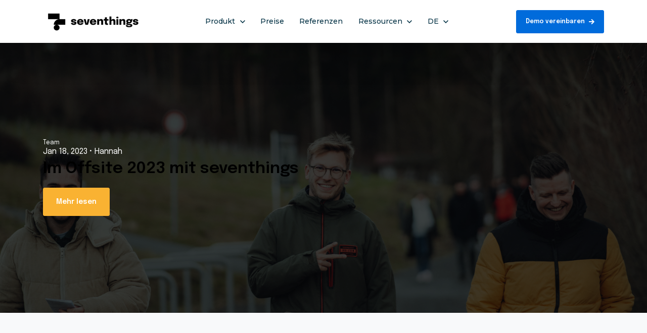

--- FILE ---
content_type: text/html; charset=UTF-8
request_url: https://blog.seventhings.com/de/tag/team
body_size: 12124
content:
<!doctype html><html lang="de"><head>
    <meta charset="utf-8">
    <title>seventhings Blog | Digitalisierung &amp; Inventarisierung | Software, App &amp; Success Stories | Team</title>
    <meta name="description" content="Team | Der Blog für die digitale Inventarisierung. Best Practices für Software, App, Tags / Etiketten und Prozesse des Inventarmanagements. Mehr als 30.000 Nutzer vertrauen unserem Know-how.">

    

    <link rel="SHORTCUT ICON" href="https://blog.seventhings.com/hubfs/LinkedIn_Logo-1.png">
    

    
    

    

    <meta name="viewport" content="width=device-width, initial-scale=1">

    <script src="/hs/hsstatic/jquery-libs/static-1.1/jquery/jquery-1.7.1.js"></script>
<script>hsjQuery = window['jQuery'];</script>
    <meta property="og:description" content="Team | Der Blog für die digitale Inventarisierung. Best Practices für Software, App, Tags / Etiketten und Prozesse des Inventarmanagements. Mehr als 30.000 Nutzer vertrauen unserem Know-how.">
    <meta property="og:title" content="seventhings Blog | Digitalisierung &amp; Inventarisierung | Software, App &amp; Success Stories | Team">
    <meta name="twitter:description" content="Team | Der Blog für die digitale Inventarisierung. Best Practices für Software, App, Tags / Etiketten und Prozesse des Inventarmanagements. Mehr als 30.000 Nutzer vertrauen unserem Know-how.">
    <meta name="twitter:title" content="seventhings Blog | Digitalisierung &amp; Inventarisierung | Software, App &amp; Success Stories | Team">

    

    

    <style>
a.cta_button{-moz-box-sizing:content-box !important;-webkit-box-sizing:content-box !important;box-sizing:content-box !important;vertical-align:middle}.hs-breadcrumb-menu{list-style-type:none;margin:0px 0px 0px 0px;padding:0px 0px 0px 0px}.hs-breadcrumb-menu-item{float:left;padding:10px 0px 10px 10px}.hs-breadcrumb-menu-divider:before{content:'›';padding-left:10px}.hs-featured-image-link{border:0}.hs-featured-image{float:right;margin:0 0 20px 20px;max-width:50%}@media (max-width: 568px){.hs-featured-image{float:none;margin:0;width:100%;max-width:100%}}.hs-screen-reader-text{clip:rect(1px, 1px, 1px, 1px);height:1px;overflow:hidden;position:absolute !important;width:1px}
</style>

<link rel="stylesheet" href="https://blog.seventhings.com/hubfs/hub_generated/template_assets/1/148742737712/1769067493493/template_base.min.css">
<link rel="stylesheet" href="https://blog.seventhings.com/hubfs/hub_generated/template_assets/1/148745890883/1769067495351/template_base-overrides.min.css">
<link class="hs-async-css" rel="preload" href="https://blog.seventhings.com/hubfs/hub_generated/template_assets/1/168938381850/1769067494728/template_blog-echo.css" as="style" onload="this.onload=null;this.rel='stylesheet'">
<noscript><link rel="stylesheet" href="https://blog.seventhings.com/hubfs/hub_generated/template_assets/1/168938381850/1769067494728/template_blog-echo.css"></noscript>
<link rel="stylesheet" href="https://blog.seventhings.com/hubfs/hub_generated/module_assets/1/152309108336/1742280270335/module_SR_Navigation_01.min.css">

<style>
	#hs_cos_wrapper_widget_1711622979323 .header__container[data-topbar-fixed=false],
#hs_cos_wrapper_widget_1711622979323 .header__container[data-topbar-fixed=true] .header__bottom {
  background:#ffffff;
  box-shadow:15px 25px 60px rgba(0,0,0,20%);
  --border-size:2px;
}

#hs_cos_wrapper_widget_1711622979323 .header__container.header-scroll[data-topbar-fixed=false],
#hs_cos_wrapper_widget_1711622979323 .header__container.header-scroll[data-topbar-fixed=true] .header__bottom {
  background:#FFFFFF;
  box-shadow:15px 25px 60px rgba(0,0,0,20%);
}

#hs_cos_wrapper_widget_1711622979323 .header__menu-item { color:#003043; }

#hs_cos_wrapper_widget_1711622979323 .header__menu--mobile .header__menu-item { color:#000000; }

#hs_cos_wrapper_widget_1711622979323 .header__container[data-layout='desktop'].header-scroll .header__menu-item--depth-1:not(.header__menu-link--active-link) { color:#000000; }

#hs_cos_wrapper_widget_1711622979323 .btn-wrapper.btn-none-wrapper .cta-button,
#hs_cos_wrapper_widget_1711622979323 .btn-wrapper.btn-none-wrapper .cta_button {
  color:#003043;
  font-family:Montserrat,sans-serif;
  font-style:normal;
  font-weight:500;
  text-decoration:none;
  border:none !important;
  padding:0 !important;
}

#hs_cos_wrapper_widget_1711622979323 .header__menu-link {
  color:inherit;
  font-size:14px;
  font-family:Montserrat,sans-serif;
  font-style:normal;
  font-weight:500;
  text-decoration:none;
}

#hs_cos_wrapper_widget_1711622979323 .header__menu-item--depth-1>.header__menu-child-toggle svg { color:inherit; }

#hs_cos_wrapper_widget_1711622979323 .header__menu-item--depth-1.header__menu-item:hover,
#hs_cos_wrapper_widget_1711622979323 .header__menu-item--depth-1.header__menu-item:focus,
#hs_cos_wrapper_widget_1711622979323 .btn-wrapper.btn-none-wrapper .cta-button:hover,
#hs_cos_wrapper_widget_1711622979323 .btn-wrapper.btn-none-wrapper .cta-button:focus,
#hs_cos_wrapper_widget_1711622979323 .btn-wrapper.btn-none-wrapper .cta_button:hover,
#hs_cos_wrapper_widget_1711622979323 .btn-wrapper.btn-none-wrapper .cta_button:focus { color:#006bdb; }

#hs_cos_wrapper_widget_1711622979323 .header__menu-item--depth-1>.header__menu-link:active,
#hs_cos_wrapper_widget_1711622979323 .header__menu-item--depth-1.header__menu-link--active-link { color:#000000; }

#hs_cos_wrapper_widget_1711622979323 .header__menu--mobile .header__menu-item--depth-1.header__menu-item:hover,
#hs_cos_wrapper_widget_1711622979323 .header__menu--mobile .header__menu-item--depth-1.header__menu-item:focus,
#hs_cos_wrapper_widget_1711622979323 .header__menu--mobile .header__menu-item--depth-1>.header__menu-link:active,
#hs_cos_wrapper_widget_1711622979323 .header__menu--mobile .header__menu-item--depth-1.header__menu-link--active-link { color:#0C63FF; }

#hs_cos_wrapper_widget_1711622979323 .header__menu--desktop .header__menu-submenu { border-top:2px solid #003043; }

#hs_cos_wrapper_widget_1711622979323 .header__menu--mobile { background-color:#ffffff; }

#hs_cos_wrapper_widget_1711622979323 .header__menu--mobile .header__menu-submenu { background-color:#ffffff; }

#hs_cos_wrapper_widget_1711622979323 .header__menu-submenu { background-color:#ffffff; }

#hs_cos_wrapper_widget_1711622979323 .header__container .header__menu-submenu .header__menu-item { color:#000000; }

#hs_cos_wrapper_widget_1711622979323 .header__container .header__menu--mobile .header__menu-submenu .header__menu-item { color:#87909E; }

#hs_cos_wrapper_widget_1711622979323 .header__container .header__menu-submenu .header__menu-item:hover,
#hs_cos_wrapper_widget_1711622979323 .header__container .header__menu-submenu .header__menu-item:focus {
  background-color:#FAFAFA;
  color:#0C63FF;
}

#hs_cos_wrapper_widget_1711622979323 .header__container .header__menu-submenu .header__menu-item:active,
#hs_cos_wrapper_widget_1711622979323 .header__container .header__menu-submenu .header__menu-link--active-link {
  background-color:#e6e8ec;
  color:#0C63FF;
}

#hs_cos_wrapper_widget_1711622979323 .header__container .header__menu--mobile .header__menu-submenu .header__menu-item:active,
#hs_cos_wrapper_widget_1711622979323 .header__container .header__menu--mobile .header__menu-submenu .header__menu-item:hover,
#hs_cos_wrapper_widget_1711622979323 .header__container .header__menu--mobile .header__menu-submenu .header__menu-item:focus,
#hs_cos_wrapper_widget_1711622979323 .header__container .header__menu--mobile .header__menu-submenu .header__menu-link--active-link { color:#0C63FF; }

#hs_cos_wrapper_widget_1711622979323 .header__menu-back {
  font-family:Epilogue,sans-serif;
  font-style:normal;
  font-weight:normal;
  text-decoration:none;
  color:#30343b;
  font-size:14px;
}

#hs_cos_wrapper_widget_1711622979323 .header__menu-back:hover { color:#006bdb; }

#hs_cos_wrapper_widget_1711622979323 .header__menu-announcement {
  padding-top:0.5rem;
  padding-right:1rem;
  padding-bottom:0.5rem;
  padding-left:1rem;
  margin-top:0rem;
  margin-bottom:0rem;
}

#hs_cos_wrapper_widget_1711622979323 .header__top { background-color:#006bdb; }

#hs_cos_wrapper_widget_1711622979323 .header__menu--top .header__menu-item--depth-1:hover,
#hs_cos_wrapper_widget_1711622979323 .header__menu--top .header__menu-item--depth-1:active,
#hs_cos_wrapper_widget_1711622979323 .header__menu--top .header__menu-item--depth-1>.header__menu-link,
#hs_cos_wrapper_widget_1711622979323 .header__menu--top .header__menu-item--depth-1.header__menu-link--active-link {
  color:#FFFFFF;
  font-size:12px;
  font-family:Epilogue,sans-serif;
  font-style:normal;
  font-weight:normal;
  text-decoration:none;
}

#hs_cos_wrapper_widget_1711622979323 .header__wrapper--top .lang_list_class li a,
#hs_cos_wrapper_widget_1711622979323 .header__menu--top .header__menu-link { font-size:12px; }

#hs_cos_wrapper_widget_1711622979323 .search--icon,
#hs_cos_wrapper_widget_1711622979323 .hs-search-field__input { background:#F5F7F9; }

#hs_cos_wrapper_widget_1711622979323 .hs-search-field__input:not([type='radio']):not([type='checkbox']):not([type='file']):not([type='submit']) { color:#30343B; }

#hs_cos_wrapper_widget_1711622979323 .header__menu-submenu { transition:visibility 0s linear 300ms,opacity 300ms,top 300ms; }

#hs_cos_wrapper_widget_1711622979323 .header__menu-item--open>.header__menu-submenu { transition:visibility 0s linear 0s,opacity 300ms,top 300ms,transform 300ms; }

#hs_cos_wrapper_widget_1711622979323 .header__container[data-layout="mobile"] .header__menu-submenu { transition:visibility 0s linear 100ms,opacity 100ms,transform 300ms; }

#hs_cos_wrapper_widget_1711622979323 .header__container[data-layout="mobile"] .header__menu-item--open>.header__menu-submenu { transition:visibility 0s linear 0s,opacity 100ms,transform 300ms; }

	/* Mega Menu */
	.header__container[data-layout='desktop'] .header__menu-item[data-mega='true'] .header__menu-submenu button.header__menu-link {
		background-color: #ffffff;
		color: #000000 !important;
	}
</style>

<link rel="stylesheet" href="https://blog.seventhings.com/hubfs/hub_generated/module_assets/1/151856215809/1742280179603/module_SR_Footer_02.min.css">

	<style>
		.widget_1711433172108 {background-image: url(https://blog.seventhings.com/hs-fs/hubfs/Website/Images/bg-hero.png?width=1440&name=bg-hero.png);
	background-size: cover;
	background-position: center center;background-color: rgba(255, 255, 255, 0.0);
	border: 0px none #e5e7ea;

}@media (min-width: 768px) {
	.widget_1711433172108 {
		background-image: url(https://blog.seventhings.com/hs-fs/hubfs/Website/Images/bg-hero.png?width=2880&name=bg-hero.png);
		
	}
}
.widget_1711433172108,
.widget_1711433172108 > div {
	position: relative;
}
.widget_1711433172108::before {
	content: "";
	width: 100%;
	height: 100%;
	position: absolute;
	top: 0;
	left: 0;
	background-color: rgba(52, 58, 64, 0.0);
}


		.widget_1711433172108 .button__container {
			
			
		}
		.widget_1711433172108 .sr-padding-custom {
			padding: 6.125rem 6vw 6.125rem 6vw !important
		}
		
		.widget_1711433172108 li.node-item {
			padding: .5rem 0;
		}
		
		.widget_1711433172108 .footer-item h5 {
			color:#f9b232;
			margin-bottom:1.25rem;
		}
		.widget_1711433172108 .footer-item {
			border-right: 1px solid #000;
			border-bottom: 1px solid #000;
		}
		.widget_1711433172108 ul li a  {
			color:#fff;
		}
		.widget_1711433172108 ul li a:hover {
			color:#f9b232 !important;
		}
		
		.widget_1711433172108 .social .icon-1,
		.widget_17114331721082 .social .icon-1 svg,
		.widget_1711433172108 .social .icon-1 svg g,
		.widget_1711433172108 .social .icon-1 svg g path {
			background-color: #006bdb;
			color: #ffffff;
			fill: #ffffff
		}
		
		.widget_1711433172108 .social .icon-2,
		.widget_17114331721082 .social .icon-2 svg,
		.widget_1711433172108 .social .icon-2 svg g,
		.widget_1711433172108 .social .icon-2 svg g path {
			background-color: #006bdb;
			color: #ffffff;
			fill: #ffffff
		}
		
		.widget_1711433172108 .social .icon-3,
		.widget_17114331721082 .social .icon-3 svg,
		.widget_1711433172108 .social .icon-3 svg g,
		.widget_1711433172108 .social .icon-3 svg g path {
			background-color: #006bdb;
			color: #ffffff;
			fill: #ffffff
		}
		
	</style>
	
<style>
  @font-face {
    font-family: "Montserrat";
    font-weight: 500;
    font-style: normal;
    font-display: swap;
    src: url("/_hcms/googlefonts/Montserrat/500.woff2") format("woff2"), url("/_hcms/googlefonts/Montserrat/500.woff") format("woff");
  }
  @font-face {
    font-family: "Montserrat";
    font-weight: 400;
    font-style: normal;
    font-display: swap;
    src: url("/_hcms/googlefonts/Montserrat/regular.woff2") format("woff2"), url("/_hcms/googlefonts/Montserrat/regular.woff") format("woff");
  }
  @font-face {
    font-family: "Montserrat";
    font-weight: 700;
    font-style: normal;
    font-display: swap;
    src: url("/_hcms/googlefonts/Montserrat/700.woff2") format("woff2"), url("/_hcms/googlefonts/Montserrat/700.woff") format("woff");
  }
  @font-face {
    font-family: "Epilogue";
    font-weight: 700;
    font-style: normal;
    font-display: swap;
    src: url("/_hcms/googlefonts/Epilogue/700.woff2") format("woff2"), url("/_hcms/googlefonts/Epilogue/700.woff") format("woff");
  }
  @font-face {
    font-family: "Epilogue";
    font-weight: 300;
    font-style: normal;
    font-display: swap;
    src: url("/_hcms/googlefonts/Epilogue/300.woff2") format("woff2"), url("/_hcms/googlefonts/Epilogue/300.woff") format("woff");
  }
  @font-face {
    font-family: "Epilogue";
    font-weight: 600;
    font-style: normal;
    font-display: swap;
    src: url("/_hcms/googlefonts/Epilogue/600.woff2") format("woff2"), url("/_hcms/googlefonts/Epilogue/600.woff") format("woff");
  }
  @font-face {
    font-family: "Epilogue";
    font-weight: 400;
    font-style: normal;
    font-display: swap;
    src: url("/_hcms/googlefonts/Epilogue/regular.woff2") format("woff2"), url("/_hcms/googlefonts/Epilogue/regular.woff") format("woff");
  }
</style>

    


    
<!--  Added by GoogleTagManager integration -->
<script>
var _hsp = window._hsp = window._hsp || [];
window.dataLayer = window.dataLayer || [];
function gtag(){dataLayer.push(arguments);}

var useGoogleConsentModeV2 = true;
var waitForUpdateMillis = 1000;



var hsLoadGtm = function loadGtm() {
    if(window._hsGtmLoadOnce) {
      return;
    }

    if (useGoogleConsentModeV2) {

      gtag('set','developer_id.dZTQ1Zm',true);

      gtag('consent', 'default', {
      'ad_storage': 'denied',
      'analytics_storage': 'denied',
      'ad_user_data': 'denied',
      'ad_personalization': 'denied',
      'wait_for_update': waitForUpdateMillis
      });

      _hsp.push(['useGoogleConsentModeV2'])
    }

    (function(w,d,s,l,i){w[l]=w[l]||[];w[l].push({'gtm.start':
    new Date().getTime(),event:'gtm.js'});var f=d.getElementsByTagName(s)[0],
    j=d.createElement(s),dl=l!='dataLayer'?'&l='+l:'';j.async=true;j.src=
    'https://www.googletagmanager.com/gtm.js?id='+i+dl;f.parentNode.insertBefore(j,f);
    })(window,document,'script','dataLayer','GTM-PK9JKNFB');

    window._hsGtmLoadOnce = true;
};

_hsp.push(['addPrivacyConsentListener', function(consent){
  if(consent.allowed || (consent.categories && consent.categories.analytics)){
    hsLoadGtm();
  }
}]);

</script>

<!-- /Added by GoogleTagManager integration -->


<!-- Usercentrics Loader (Behalten!) -->
<script id="usercentrics-cmp" src="https://web.cmp.usercentrics.eu/ui/loader.js" data-settings-id="oERpmlz-JjKOdT" async></script>

<!-- Google Consent Mode Default (Behalten!) -->
<script>
  window.dataLayer = window.dataLayer || [];
  function gtag(){dataLayer.push(arguments);}
  gtag('consent', 'default', {
    'ad_storage': 'denied',
    'ad_user_data': 'denied',
    'ad_personalization': 'denied',
    'analytics_storage': 'denied'
  });
</script>

<!-- Stape / Server-Side GTM Script (Behalten!) -->
<script>!function(){"use strict";function l(e){for(var t=e,r=0,n=document.cookie.split(";");r<n.length;r++){var o=n[r].split("=");if(o[0].trim()===t)return o[1]}}function s(e){return localStorage.getItem(e)}function u(e){return window[e]}function A(e,t){e=document.querySelector(e);return t?null==e?void 0:e.getAttribute(t):null==e?void 0:e.textContent}var e=window,t=document,r="script",n="dataLayer",o="https://7.seventhings.com",a="",i="bu9zkvazcks",c="b7et=aWQ9R1RNLVBLOUpLTkZC&sort=desc",g="stapeUserId",v="",E="",d=!1;try{var d=!!g&&(m=navigator.userAgent,!!(m=new RegExp("Version/([0-9._]+)(.*Mobile)?.*Safari.*").exec(m)))&&16.4<=parseFloat(m[1]),f="stapeUserId"===g,I=d&&!f?function(e,t,r){void 0===t&&(t="");var n={cookie:l,localStorage:s,jsVariable:u,cssSelector:A},t=Array.isArray(t)?t:[t];if(e&&n[e])for(var o=n[e],a=0,i=t;a<i.length;a++){var c=i[a],c=r?o(c,r):o(c);if(c)return c}else console.warn("invalid uid source",e)}(g,v,E):void 0;d=d&&(!!I||f)}catch(e){console.error(e)}var m=e,g=(m[n]=m[n]||[],m[n].push({"gtm.start":(new Date).getTime(),event:"gtm.js"}),t.getElementsByTagName(r)[0]),v=I?"&bi="+encodeURIComponent(I):"",E=t.createElement(r),f=(d&&(i=8<i.length?i.replace(/([a-z]{8}$)/,"kp$1"):"kp"+i),!d&&a?a:o);E.async=!0,E.src=f+"/"+i+".js?"+c+v,null!=(e=g.parentNode)&&e.insertBefore(E,g)}();</script>
<meta name="twitter:site" content="@seventhings_app">
<link rel="next" href="https://blog.seventhings.com/de/tag/team/page/2">
<meta property="og:url" content="https://blog.seventhings.com/de/tag/team">
<meta property="og:type" content="blog">
<meta name="twitter:card" content="summary">
<link rel="alternate" type="application/rss+xml" href="https://blog.seventhings.com/de/rss.xml">
<meta name="twitter:domain" content="blog.seventhings.com">
<script src="//platform.linkedin.com/in.js" type="text/javascript">
    lang: de_DE
</script>

<meta http-equiv="content-language" content="de">
<link rel="alternate" hreflang="de" href="https://blog.seventhings.com/de/tag/team">
<link rel="alternate" hreflang="en" href="https://blog.seventhings.com/en/tag/team">







<style>
  /* Versteckt den HubSpot-Banner, damit nur Usercentrics sichtbar ist */
  #hs-eu-cookie-confirmation, 
  #hs-en-cookie-confirmation, 
  .hs-cookie-notification-position-bottom,
  .hs-poly-banner {
    display: none !important;
    visibility: hidden !important;
    opacity: 0 !important;
    pointer-events: none !important;
  }
</style>

<script>
  (function() {
    var hubspotAllowed = false;

    // 1. COOKIE-WÄCHTER: Blockiert das Schreiben von Tracking-Cookies ohne Consent
    try {
        var originalCookieSetter = document.__lookupSetter__('cookie');
        var originalCookieGetter = document.__lookupGetter__('cookie');

        Object.defineProperty(document, 'cookie', {
            get: function() { return originalCookieGetter.call(document); },
            set: function(val) {
                var hsTrackingCookies = ['__hstc', 'hubspotutk', '__hssc', '__hssrc'];
                var isHubSpotTracking = hsTrackingCookies.some(function(name) { 
                    return val.indexOf(name) !== -1; 
                });

                // Blockieren, wenn kein Consent da ist
                if (isHubSpotTracking && !hubspotAllowed) {
                    return false;
                }
                // Erlauben, wenn Consent da ist
                return originalCookieSetter.call(document, val);
            },
            configurable: true
        });
    } catch (e) { /* Fallback falls Browser defineProperty blockiert */ }

    // 2. AKTIVIERUNGS-LOGIK
function enableHubSpot() {
  if (hubspotAllowed) return; 
  hubspotAllowed = true;
  
  window._hsp = window._hsp || [];
  window._hsq = window._hsq || [];
  
  // DIESE ZEILE ERZWINGT DIE FREIGABE DER KATEGORIEN INTERN
  window._hsp.push(['saveAppearanceConfiguration', {categories: {1:true, 2:true, 3:true}}]);
  
  window._hsp.push(['setHubSpotCookieConsent', true]);
  window._hsq.push(['doNotTrack', false]);
  window._hsq.push(['trackPageView']);
}

    // 3. REAKTION AUF USERCENTRICS EVENTS (Klick im Banner)
    window.addEventListener('ucEvents', function (e) {
      if (e.detail && e.detail.event === 'consent_status') {
        if (e.detail['HubSpot'] === true || e.detail['ry0QcNodowQ'] === true) {
          enableHubSpot();
        } else {
          hubspotAllowed = false;
          window._hsp.push(['setHubSpotCookieConsent', false]);
          window._hsq.push(['doNotTrack', true]);
        }
      }
    });

    // 4. INITIALER CHECK BEIM LADEN (Wiederkehrende Besucher)
    var checkHS = setInterval(function() {
      if (typeof uc !== 'undefined' && typeof uc.getConsents === 'function') {
        clearInterval(checkHS);
        var hs = uc.getConsents().find(function(c) {
            return c.dataProcessor === 'HubSpot' || c.templateId === 'ry0QcNodowQ';
        });
        if (hs && hs.consentStatus === true) {
          enableHubSpot();
        }
      }
    }, 200);
    setTimeout(function() { clearInterval(checkHS); }, 5000);
  })();
</script>
    
    <link rel="preload" href="https://blog.seventhings.com/hubfs/hub_generated/template_assets/1/148745890964/1769067491933/template_custom-styles.min.css" as="style" onload="this.onload=null;this.rel='stylesheet'">
    <noscript><link rel="stylesheet" href="https://blog.seventhings.com/hubfs/hub_generated/template_assets/1/148745890964/1769067491933/template_custom-styles.min.css"></noscript>

    
    
    

    

    
  <meta name="generator" content="HubSpot"></head>




<body class="blog blog-listing    hs-content-id-82989546535 hs-blog-listing hs-blog-id-19404717477 sr blog-echo-listing">
<!--  Added by GoogleTagManager integration -->
<noscript><iframe src="https://www.googletagmanager.com/ns.html?id=GTM-PK9JKNFB" height="0" width="0" style="display:none;visibility:hidden"></iframe></noscript>

<!-- /Added by GoogleTagManager integration -->


	
	
	
	<div data-global-resource-path="sr/templates/partials/site_header.html"><div class="container-fluid">
<div class="row-fluid-wrapper">
<div class="row-fluid">
<div class="span12 widget-span widget-type-cell " style="" data-widget-type="cell" data-x="0" data-w="12">

<div class="row-fluid-wrapper row-depth-1 row-number-1 dnd-section">
<div class="row-fluid ">
<div class="span12 widget-span widget-type-cell dnd-column" style="" data-widget-type="cell" data-x="0" data-w="12">

<div class="row-fluid-wrapper row-depth-1 row-number-2 dnd-row">
<div class="row-fluid ">
<div class="span12 widget-span widget-type-custom_widget dnd-module" style="" data-widget-type="custom_widget" data-x="0" data-w="12">
<div id="hs_cos_wrapper_widget_1711622979323" class="hs_cos_wrapper hs_cos_wrapper_widget hs_cos_wrapper_type_module" style="" data-hs-cos-general-type="widget" data-hs-cos-type="module">
































<header class="header__container header__container--left" data-fixed="true" data-scroll="false" data-transparent="false" data-type="mega" data-topbar-fixed="true">
	<a class="skip-main bg-dark text-white" href="#main">Skip to main content</a>
	<script>
		
		const header = document.querySelector('.header__container');
		const device = window.matchMedia("(max-width: 767px)");
		device.addListener(handleDeviceChange);
		function handleDeviceChange(e) {
			header.dataset.layout = e.matches ? 'mobile' : 'desktop';
		}
		handleDeviceChange(device);
	</script>
	
	
	<div class="header__top header__top-none">
		<div class="container">
			<div class="header__wrapper header__wrapper--top header__menu--align-justify search-top" data-icons="0" data-length="0">
				
			</div> 
		</div> 
	</div> 
	
	
	<div class="header__bottom">
		<div class="container">
			<div class="header__wrapper header__wrapper--bottom">
				
				<div class="header__logo-col">
					
<div class="header__logo">
  
	<a href="https://www.seventhings.com?hsLang=de" rel="nofollow" class="header__logo-link">
	

		
		
		<img class="header__logo-image header__logo-default logo-hide" src="https://blog.seventhings.com/hs-fs/hubfs/Website/Images/seventhings-logo-longformat.png?width=200&amp;height=44&amp;name=seventhings-logo-longformat.png" loading="eager" alt="Long format seventhings logo." height="44" width="200" srcset="https://blog.seventhings.com/hs-fs/hubfs/Website/Images/seventhings-logo-longformat.png?width=100&amp;height=22&amp;name=seventhings-logo-longformat.png 100w, https://blog.seventhings.com/hs-fs/hubfs/Website/Images/seventhings-logo-longformat.png?width=200&amp;height=44&amp;name=seventhings-logo-longformat.png 200w, https://blog.seventhings.com/hs-fs/hubfs/Website/Images/seventhings-logo-longformat.png?width=300&amp;height=66&amp;name=seventhings-logo-longformat.png 300w, https://blog.seventhings.com/hs-fs/hubfs/Website/Images/seventhings-logo-longformat.png?width=400&amp;height=88&amp;name=seventhings-logo-longformat.png 400w, https://blog.seventhings.com/hs-fs/hubfs/Website/Images/seventhings-logo-longformat.png?width=500&amp;height=110&amp;name=seventhings-logo-longformat.png 500w, https://blog.seventhings.com/hs-fs/hubfs/Website/Images/seventhings-logo-longformat.png?width=600&amp;height=132&amp;name=seventhings-logo-longformat.png 600w" sizes="(max-width: 200px) 100vw, 200px">
		

		
    	
		<img class="header__logo-image header__logo-scroll" src="https://blog.seventhings.com/hs-fs/hubfs/Website/Images/seventhings-logo-longformat.png?width=200&amp;height=44&amp;name=seventhings-logo-longformat.png" loading="eager" alt="Long format seventhings logo." height="44" width="200" srcset="https://blog.seventhings.com/hs-fs/hubfs/Website/Images/seventhings-logo-longformat.png?width=100&amp;height=22&amp;name=seventhings-logo-longformat.png 100w, https://blog.seventhings.com/hs-fs/hubfs/Website/Images/seventhings-logo-longformat.png?width=200&amp;height=44&amp;name=seventhings-logo-longformat.png 200w, https://blog.seventhings.com/hs-fs/hubfs/Website/Images/seventhings-logo-longformat.png?width=300&amp;height=66&amp;name=seventhings-logo-longformat.png 300w, https://blog.seventhings.com/hs-fs/hubfs/Website/Images/seventhings-logo-longformat.png?width=400&amp;height=88&amp;name=seventhings-logo-longformat.png 400w, https://blog.seventhings.com/hs-fs/hubfs/Website/Images/seventhings-logo-longformat.png?width=500&amp;height=110&amp;name=seventhings-logo-longformat.png 500w, https://blog.seventhings.com/hs-fs/hubfs/Website/Images/seventhings-logo-longformat.png?width=600&amp;height=132&amp;name=seventhings-logo-longformat.png 600w" sizes="(max-width: 200px) 100vw, 200px">
		

		
		

	
	</a>
	
</div>

				</div>
				
				<div class="header__menu-col m-center-auto">
					
<nav class="header__menu header__menu--desktop" aria-label="Desktop navigation">
	<ul class="header__menu-wrapper list-unstyled my-0 has-next-true">
		


	








	
	 
	

	
	 
	

	
	 
	

<li class="header__menu-item header__menu-item--depth-1 header__menu-item--has-submenu  hs-skip-lang-url-rewrite" data-mega="true">
	
	
	<button class="header__menu-link header__menu-link--toggle no-button" aria-haspopup="true" aria-expanded="false">
		<span class="show-for-sr">Show submenu for Produkt</span>
		<span>Produkt</span>
		<svg class="header__menu-child-toggle" width="10" height="7" viewbox="0 0 10 7" fill="none" xmlns="http://www.w3.org/2000/svg">
			<path fill-rule="evenodd" clip-rule="evenodd" d="M8.82082 0L5 3.82082L1.17918 0L0 1.17914L5 6.17914L10 1.17914L8.82082 0Z" fill="#87909E" />
		</svg>
	</button>
	<ul class="header__menu-submenu header__menu-submenu--level-2 list-unstyled m-0">
		
		
		
		


	

	

	

	

	

<li class="header__menu-item header__menu-item--depth-2 header__menu-item--has-submenu  hs-skip-lang-url-rewrite" data-mega="false">
	
	
	<button class="header__menu-link header__menu-link--toggle no-button" aria-haspopup="true" aria-expanded="false">
		<span class="show-for-sr">Show submenu for <font color="#006bdb">Lösungen</font></span>
		<span><font color="#006bdb">Lösungen</font></span>
		<svg class="header__menu-child-toggle" width="10" height="7" viewbox="0 0 10 7" fill="none" xmlns="http://www.w3.org/2000/svg">
			<path fill-rule="evenodd" clip-rule="evenodd" d="M8.82082 0L5 3.82082L1.17918 0L0 1.17914L5 6.17914L10 1.17914L8.82082 0Z" fill="#87909E" />
		</svg>
	</button>
	<ul class="header__menu-submenu header__menu-submenu--level-3 list-unstyled m-0">
		
		
		
		


<li class="header__menu-item header__menu-item--depth-3   hs-skip-lang-url-rewrite" data-mega="false">
	
	<a class="header__menu-link" href="https://www.seventhings.com/produkte/inventar-app">Inventar App</a>
	
</li>

		
		


<li class="header__menu-item header__menu-item--depth-3   hs-skip-lang-url-rewrite" data-mega="false">
	
	<a class="header__menu-link" href="https://www.seventhings.com/produkte/inventarisierungssoftware">Inventarisierungssoftware</a>
	
</li>

		
		


<li class="header__menu-item header__menu-item--depth-3   hs-skip-lang-url-rewrite" data-mega="false">
	
	<a class="header__menu-link" href="https://www.seventhings.com/it-inventarisierungssoftware">IT-Inventarisierung</a>
	
</li>

		
		


<li class="header__menu-item header__menu-item--depth-3   hs-skip-lang-url-rewrite" data-mega="false">
	
	<a class="header__menu-link" href="https://www.seventhings.com/inventar-manager">Inventar Manager</a>
	
</li>

		
		


<li class="header__menu-item header__menu-item--depth-3   hs-skip-lang-url-rewrite" data-mega="false">
	
	<a class="header__menu-link" href="https://www.seventhings.com/produkte/circularity-hub">Circularity Hub</a>
	
</li>

		
	</ul>
	
	
</li>

		
		


	

	

	

	

<li class="header__menu-item header__menu-item--depth-2 header__menu-item--has-submenu  hs-skip-lang-url-rewrite" data-mega="false">
	
	
	<button class="header__menu-link header__menu-link--toggle no-button" aria-haspopup="true" aria-expanded="false">
		<span class="show-for-sr">Show submenu for <font color="#006bdb">Branchen</font></span>
		<span><font color="#006bdb">Branchen</font></span>
		<svg class="header__menu-child-toggle" width="10" height="7" viewbox="0 0 10 7" fill="none" xmlns="http://www.w3.org/2000/svg">
			<path fill-rule="evenodd" clip-rule="evenodd" d="M8.82082 0L5 3.82082L1.17918 0L0 1.17914L5 6.17914L10 1.17914L8.82082 0Z" fill="#87909E" />
		</svg>
	</button>
	<ul class="header__menu-submenu header__menu-submenu--level-3 list-unstyled m-0">
		
		
		
		


<li class="header__menu-item header__menu-item--depth-3   hs-skip-lang-url-rewrite" data-mega="false">
	
	<a class="header__menu-link" href="https://www.seventhings.com/branche/oeffentliche-verwaltung">Öffentliche Verwaltung</a>
	
</li>

		
		


<li class="header__menu-item header__menu-item--depth-3   hs-skip-lang-url-rewrite" data-mega="false">
	
	<a class="header__menu-link" href="https://www.seventhings.com/branche/industrieunternehmen">Industrie &amp; Fertigung</a>
	
</li>

		
		


<li class="header__menu-item header__menu-item--depth-3   hs-skip-lang-url-rewrite" data-mega="false">
	
	<a class="header__menu-link" href="https://www.seventhings.com/branche/gesundheitswesen">Gesundheitswesen</a>
	
</li>

		
		


<li class="header__menu-item header__menu-item--depth-3   hs-skip-lang-url-rewrite" data-mega="false">
	
	<a class="header__menu-link" href="https://www.seventhings.com/branche/automobilindustrie">Automobilindustrie</a>
	
</li>

		
	</ul>
	
	
</li>

		
		


	

<li class="header__menu-item header__menu-item--depth-2 header__menu-item--has-submenu  hs-skip-lang-url-rewrite" data-mega="false">
	
	
	<button class="header__menu-link header__menu-link--toggle no-button" aria-haspopup="true" aria-expanded="false">
		<span class="show-for-sr">Show submenu for <font color="#006bdb">Funktionen</font></span>
		<span><font color="#006bdb">Funktionen</font></span>
		<svg class="header__menu-child-toggle" width="10" height="7" viewbox="0 0 10 7" fill="none" xmlns="http://www.w3.org/2000/svg">
			<path fill-rule="evenodd" clip-rule="evenodd" d="M8.82082 0L5 3.82082L1.17918 0L0 1.17914L5 6.17914L10 1.17914L8.82082 0Z" fill="#87909E" />
		</svg>
	</button>
	<ul class="header__menu-submenu header__menu-submenu--level-3 list-unstyled m-0">
		
		
		
		


<li class="header__menu-item header__menu-item--depth-3   hs-skip-lang-url-rewrite" data-mega="false">
	
	<a class="header__menu-link" href="https://www.seventhings.com/features">Feature-Übersicht</a>
	
</li>

		
	</ul>
	
	
</li>

		
	</ul>
	
	
</li>





<li class="header__menu-item header__menu-item--depth-1   hs-skip-lang-url-rewrite" data-mega="false">
	
	<a class="header__menu-link" href="https://www.seventhings.com/preise">Preise</a>
	
</li>





<li class="header__menu-item header__menu-item--depth-1   hs-skip-lang-url-rewrite" data-mega="false">
	
	<a class="header__menu-link" href="https://blog.seventhings.com/de/success-stories">Referenzen</a>
	
</li>





	

	

	

	

	

<li class="header__menu-item header__menu-item--depth-1 header__menu-item--has-submenu  hs-skip-lang-url-rewrite" data-mega="false">
	
	
	<button class="header__menu-link header__menu-link--toggle no-button" aria-haspopup="true" aria-expanded="false">
		<span class="show-for-sr">Show submenu for Ressourcen</span>
		<span>Ressourcen</span>
		<svg class="header__menu-child-toggle" width="10" height="7" viewbox="0 0 10 7" fill="none" xmlns="http://www.w3.org/2000/svg">
			<path fill-rule="evenodd" clip-rule="evenodd" d="M8.82082 0L5 3.82082L1.17918 0L0 1.17914L5 6.17914L10 1.17914L8.82082 0Z" fill="#87909E" />
		</svg>
	</button>
	<ul class="header__menu-submenu header__menu-submenu--level-2 list-unstyled m-0">
		
		
		
		


<li class="header__menu-item header__menu-item--depth-2   hs-skip-lang-url-rewrite" data-mega="false">
	
	<a class="header__menu-link" href="https://www.seventhings.com/roi-asset-rechner">ROI-Rechner</a>
	
</li>

		
		


<li class="header__menu-item header__menu-item--depth-2   hs-skip-lang-url-rewrite" data-mega="false">
	
	<a class="header__menu-link" href="https://www.seventhings.com/asset-potenzial-analyse">Asset Potenzial Analyse</a>
	
</li>

		
		


<li class="header__menu-item header__menu-item--depth-2   hs-skip-lang-url-rewrite" data-mega="false">
	
	<a class="header__menu-link" href="https://blog.seventhings.com/de">Blog</a>
	
</li>

		
		


<li class="header__menu-item header__menu-item--depth-2   hs-skip-lang-url-rewrite" data-mega="false">
	
	<a class="header__menu-link" href="https://www.seventhings.com/whitepaper-und-ebooks-inventarverwaltung">Leitfäden &amp; E-Books</a>
	
</li>

		
		


<li class="header__menu-item header__menu-item--depth-2   hs-skip-lang-url-rewrite" data-mega="false">
	
	<a class="header__menu-link" href="https://helpcenter.seventhings.com">Helpcenter</a>
	
</li>

		
	</ul>
	
	
</li>



		
		<li class="header__menu-item header__menu-item--language-switcher header__menu-item--depth-1 header__menu-item--has-submenu hs-skip-lang-url-rewrite">
			
<button class="header__menu-link header__menu-link--toggle no-button" aria-haspopup="true" aria-expanded="false" aria-current="page">
	<span class="show-for-sr">Show submenu for translations</span>
	<span>DE</span>
	<svg class="header__menu-child-toggle" width="10" height="7" viewbox="0 0 10 7" fill="none" xmlns="http://www.w3.org/2000/svg">
		<path fill-rule="evenodd" clip-rule="evenodd" d="M8.82082 0L5 3.82082L1.17918 0L0 1.17914L5 6.17914L10 1.17914L8.82082 0Z" fill="#87909E" />
	</svg>
</button>
<ul class="header__menu-submenu header__menu-submenu--level-2 list-unstyled m-0">
	
	
	<li class="header__menu-item header__menu-item--depth-2  hs-skip-lang-url-rewrite">
		<a class="header__menu-link" href="https://blog.seventhings.com/en">
			English
		</a>
	</li>
	
</ul>

		</li>
		
	</ul>
</nav>


					
<div class="header__menu-container header__menu-container--mobile">
	<button class="header__menu-toggle header__menu-toggle--open header__menu-toggle--show no-button">
		<span class="show-for-sr">Open main navigation</span>
		<svg width="26" height="16" viewbox="0 0 26 16" fill="none" xmlns="http://www.w3.org/2000/svg">
			<rect y="14" width="26" height="2" fill="#30343B" />
			<rect y="7" width="26" height="2" fill="#30343B" />
			<rect width="26" height="2" fill="#30343B" />
		</svg>

	</button>
	<button class="header__menu-toggle header__menu-toggle--close no-button">
		<span class="show-for-sr">Close main navigation</span>
		<svg width="21" height="21" viewbox="0 0 21 21" fill="none" xmlns="http://www.w3.org/2000/svg">
			<rect x="1" y="19" width="26" height="2" transform="rotate(-45 1 19)" fill="#30343B" />
			<rect x="2" y="1" width="26" height="2" transform="rotate(45 2 1)" fill="#30343B" />
		</svg>
	</button>
	<nav class="header__menu header__menu--mobile" aria-label="Mobile navigation" tabindex="-1">
		<ul class="header__menu-wrapper list-unstyled m-0">
			


	








	
	 
	

	
	 
	

	
	 
	

<li class="header__menu-item header__menu-item--depth-1 header__menu-item--has-submenu  hs-skip-lang-url-rewrite" data-mega="true">
	
	
	<button class="header__menu-link header__menu-link--toggle no-button" aria-haspopup="true" aria-expanded="false">
		<span class="show-for-sr">Show submenu for Produkt</span>
		<span>Produkt</span>
		<svg class="header__menu-child-toggle" width="10" height="7" viewbox="0 0 10 7" fill="none" xmlns="http://www.w3.org/2000/svg">
			<path fill-rule="evenodd" clip-rule="evenodd" d="M8.82082 0L5 3.82082L1.17918 0L0 1.17914L5 6.17914L10 1.17914L8.82082 0Z" fill="#87909E" />
		</svg>
	</button>
	<ul class="header__menu-submenu header__menu-submenu--level-2 list-unstyled m-0">
		
		<li class="header__menu-item header__menu-item--depth-1 hs-skip-lang-url-rewrite">
			<button class="header__menu-link header__menu-back">
				<svg width="7" height="10" viewbox="0 0 7 10" fill="none" xmlns="http://www.w3.org/2000/svg">
					<path fill-rule="evenodd" clip-rule="evenodd" d="M6.17993 1.17918L2.35858 5L6.17993 8.82082L5.00063 10L-6.81877e-05 5L5.00063 0L6.17993 1.17918Z" fill="#30343B" />
				</svg>
				Produkt
			</button>
		</li>
		
		
		
		


	

	

	

	

	

<li class="header__menu-item header__menu-item--depth-2 header__menu-item--has-submenu  hs-skip-lang-url-rewrite" data-mega="false">
	
	
	<button class="header__menu-link header__menu-link--toggle no-button" aria-haspopup="true" aria-expanded="false">
		<span class="show-for-sr">Show submenu for <font color="#006bdb">Lösungen</font></span>
		<span><font color="#006bdb">Lösungen</font></span>
		<svg class="header__menu-child-toggle" width="10" height="7" viewbox="0 0 10 7" fill="none" xmlns="http://www.w3.org/2000/svg">
			<path fill-rule="evenodd" clip-rule="evenodd" d="M8.82082 0L5 3.82082L1.17918 0L0 1.17914L5 6.17914L10 1.17914L8.82082 0Z" fill="#87909E" />
		</svg>
	</button>
	<ul class="header__menu-submenu header__menu-submenu--level-3 list-unstyled m-0">
		
		<li class="header__menu-item header__menu-item--depth-2 hs-skip-lang-url-rewrite">
			<button class="header__menu-link header__menu-back">
				<svg width="7" height="10" viewbox="0 0 7 10" fill="none" xmlns="http://www.w3.org/2000/svg">
					<path fill-rule="evenodd" clip-rule="evenodd" d="M6.17993 1.17918L2.35858 5L6.17993 8.82082L5.00063 10L-6.81877e-05 5L5.00063 0L6.17993 1.17918Z" fill="#30343B" />
				</svg>
				<font color="#006bdb">Lösungen</font>
			</button>
		</li>
		
		
		
		


<li class="header__menu-item header__menu-item--depth-3   hs-skip-lang-url-rewrite" data-mega="false">
	
	<a class="header__menu-link" href="https://www.seventhings.com/produkte/inventar-app">Inventar App</a>
	
</li>

		
		


<li class="header__menu-item header__menu-item--depth-3   hs-skip-lang-url-rewrite" data-mega="false">
	
	<a class="header__menu-link" href="https://www.seventhings.com/produkte/inventarisierungssoftware">Inventarisierungssoftware</a>
	
</li>

		
		


<li class="header__menu-item header__menu-item--depth-3   hs-skip-lang-url-rewrite" data-mega="false">
	
	<a class="header__menu-link" href="https://www.seventhings.com/it-inventarisierungssoftware">IT-Inventarisierung</a>
	
</li>

		
		


<li class="header__menu-item header__menu-item--depth-3   hs-skip-lang-url-rewrite" data-mega="false">
	
	<a class="header__menu-link" href="https://www.seventhings.com/inventar-manager">Inventar Manager</a>
	
</li>

		
		


<li class="header__menu-item header__menu-item--depth-3   hs-skip-lang-url-rewrite" data-mega="false">
	
	<a class="header__menu-link" href="https://www.seventhings.com/produkte/circularity-hub">Circularity Hub</a>
	
</li>

		
	</ul>
	
	
</li>

		
		


	

	

	

	

<li class="header__menu-item header__menu-item--depth-2 header__menu-item--has-submenu  hs-skip-lang-url-rewrite" data-mega="false">
	
	
	<button class="header__menu-link header__menu-link--toggle no-button" aria-haspopup="true" aria-expanded="false">
		<span class="show-for-sr">Show submenu for <font color="#006bdb">Branchen</font></span>
		<span><font color="#006bdb">Branchen</font></span>
		<svg class="header__menu-child-toggle" width="10" height="7" viewbox="0 0 10 7" fill="none" xmlns="http://www.w3.org/2000/svg">
			<path fill-rule="evenodd" clip-rule="evenodd" d="M8.82082 0L5 3.82082L1.17918 0L0 1.17914L5 6.17914L10 1.17914L8.82082 0Z" fill="#87909E" />
		</svg>
	</button>
	<ul class="header__menu-submenu header__menu-submenu--level-3 list-unstyled m-0">
		
		<li class="header__menu-item header__menu-item--depth-2 hs-skip-lang-url-rewrite">
			<button class="header__menu-link header__menu-back">
				<svg width="7" height="10" viewbox="0 0 7 10" fill="none" xmlns="http://www.w3.org/2000/svg">
					<path fill-rule="evenodd" clip-rule="evenodd" d="M6.17993 1.17918L2.35858 5L6.17993 8.82082L5.00063 10L-6.81877e-05 5L5.00063 0L6.17993 1.17918Z" fill="#30343B" />
				</svg>
				<font color="#006bdb">Branchen</font>
			</button>
		</li>
		
		
		
		


<li class="header__menu-item header__menu-item--depth-3   hs-skip-lang-url-rewrite" data-mega="false">
	
	<a class="header__menu-link" href="https://www.seventhings.com/branche/oeffentliche-verwaltung">Öffentliche Verwaltung</a>
	
</li>

		
		


<li class="header__menu-item header__menu-item--depth-3   hs-skip-lang-url-rewrite" data-mega="false">
	
	<a class="header__menu-link" href="https://www.seventhings.com/branche/industrieunternehmen">Industrie &amp; Fertigung</a>
	
</li>

		
		


<li class="header__menu-item header__menu-item--depth-3   hs-skip-lang-url-rewrite" data-mega="false">
	
	<a class="header__menu-link" href="https://www.seventhings.com/branche/gesundheitswesen">Gesundheitswesen</a>
	
</li>

		
		


<li class="header__menu-item header__menu-item--depth-3   hs-skip-lang-url-rewrite" data-mega="false">
	
	<a class="header__menu-link" href="https://www.seventhings.com/branche/automobilindustrie">Automobilindustrie</a>
	
</li>

		
	</ul>
	
	
</li>

		
		


	

<li class="header__menu-item header__menu-item--depth-2 header__menu-item--has-submenu  hs-skip-lang-url-rewrite" data-mega="false">
	
	
	<button class="header__menu-link header__menu-link--toggle no-button" aria-haspopup="true" aria-expanded="false">
		<span class="show-for-sr">Show submenu for <font color="#006bdb">Funktionen</font></span>
		<span><font color="#006bdb">Funktionen</font></span>
		<svg class="header__menu-child-toggle" width="10" height="7" viewbox="0 0 10 7" fill="none" xmlns="http://www.w3.org/2000/svg">
			<path fill-rule="evenodd" clip-rule="evenodd" d="M8.82082 0L5 3.82082L1.17918 0L0 1.17914L5 6.17914L10 1.17914L8.82082 0Z" fill="#87909E" />
		</svg>
	</button>
	<ul class="header__menu-submenu header__menu-submenu--level-3 list-unstyled m-0">
		
		<li class="header__menu-item header__menu-item--depth-2 hs-skip-lang-url-rewrite">
			<button class="header__menu-link header__menu-back">
				<svg width="7" height="10" viewbox="0 0 7 10" fill="none" xmlns="http://www.w3.org/2000/svg">
					<path fill-rule="evenodd" clip-rule="evenodd" d="M6.17993 1.17918L2.35858 5L6.17993 8.82082L5.00063 10L-6.81877e-05 5L5.00063 0L6.17993 1.17918Z" fill="#30343B" />
				</svg>
				<font color="#006bdb">Funktionen</font>
			</button>
		</li>
		
		
		
		


<li class="header__menu-item header__menu-item--depth-3   hs-skip-lang-url-rewrite" data-mega="false">
	
	<a class="header__menu-link" href="https://www.seventhings.com/features">Feature-Übersicht</a>
	
</li>

		
	</ul>
	
	
</li>

		
	</ul>
	
	
</li>





<li class="header__menu-item header__menu-item--depth-1   hs-skip-lang-url-rewrite" data-mega="false">
	
	<a class="header__menu-link" href="https://www.seventhings.com/preise">Preise</a>
	
</li>





<li class="header__menu-item header__menu-item--depth-1   hs-skip-lang-url-rewrite" data-mega="false">
	
	<a class="header__menu-link" href="https://blog.seventhings.com/de/success-stories">Referenzen</a>
	
</li>





	

	

	

	

	

<li class="header__menu-item header__menu-item--depth-1 header__menu-item--has-submenu  hs-skip-lang-url-rewrite" data-mega="false">
	
	
	<button class="header__menu-link header__menu-link--toggle no-button" aria-haspopup="true" aria-expanded="false">
		<span class="show-for-sr">Show submenu for Ressourcen</span>
		<span>Ressourcen</span>
		<svg class="header__menu-child-toggle" width="10" height="7" viewbox="0 0 10 7" fill="none" xmlns="http://www.w3.org/2000/svg">
			<path fill-rule="evenodd" clip-rule="evenodd" d="M8.82082 0L5 3.82082L1.17918 0L0 1.17914L5 6.17914L10 1.17914L8.82082 0Z" fill="#87909E" />
		</svg>
	</button>
	<ul class="header__menu-submenu header__menu-submenu--level-2 list-unstyled m-0">
		
		<li class="header__menu-item header__menu-item--depth-1 hs-skip-lang-url-rewrite">
			<button class="header__menu-link header__menu-back">
				<svg width="7" height="10" viewbox="0 0 7 10" fill="none" xmlns="http://www.w3.org/2000/svg">
					<path fill-rule="evenodd" clip-rule="evenodd" d="M6.17993 1.17918L2.35858 5L6.17993 8.82082L5.00063 10L-6.81877e-05 5L5.00063 0L6.17993 1.17918Z" fill="#30343B" />
				</svg>
				Ressourcen
			</button>
		</li>
		
		
		
		


<li class="header__menu-item header__menu-item--depth-2   hs-skip-lang-url-rewrite" data-mega="false">
	
	<a class="header__menu-link" href="https://www.seventhings.com/roi-asset-rechner">ROI-Rechner</a>
	
</li>

		
		


<li class="header__menu-item header__menu-item--depth-2   hs-skip-lang-url-rewrite" data-mega="false">
	
	<a class="header__menu-link" href="https://www.seventhings.com/asset-potenzial-analyse">Asset Potenzial Analyse</a>
	
</li>

		
		


<li class="header__menu-item header__menu-item--depth-2   hs-skip-lang-url-rewrite" data-mega="false">
	
	<a class="header__menu-link" href="https://blog.seventhings.com/de">Blog</a>
	
</li>

		
		


<li class="header__menu-item header__menu-item--depth-2   hs-skip-lang-url-rewrite" data-mega="false">
	
	<a class="header__menu-link" href="https://www.seventhings.com/whitepaper-und-ebooks-inventarverwaltung">Leitfäden &amp; E-Books</a>
	
</li>

		
		


<li class="header__menu-item header__menu-item--depth-2   hs-skip-lang-url-rewrite" data-mega="false">
	
	<a class="header__menu-link" href="https://helpcenter.seventhings.com">Helpcenter</a>
	
</li>

		
	</ul>
	
	
</li>



			
			<li class="header__menu-item header__menu-item--language-switcher header__menu-item--depth-1 header__menu-item--has-submenu hs-skip-lang-url-rewrite">
				
<button class="header__menu-link header__menu-link--toggle no-button" aria-haspopup="true" aria-expanded="false" aria-current="page">
	<span class="show-for-sr">Show submenu for translations</span>
	<span>DE</span>
	<svg class="header__menu-child-toggle" width="10" height="7" viewbox="0 0 10 7" fill="none" xmlns="http://www.w3.org/2000/svg">
		<path fill-rule="evenodd" clip-rule="evenodd" d="M8.82082 0L5 3.82082L1.17918 0L0 1.17914L5 6.17914L10 1.17914L8.82082 0Z" fill="#87909E" />
	</svg>
</button>
<ul class="header__menu-submenu header__menu-submenu--level-2 list-unstyled m-0">
	
	<li class="header__menu-item header__menu-item--depth-2 hs-skip-lang-url-rewrite">
		<button class="header__menu-link header__menu-back">
			<svg width="7" height="10" viewbox="0 0 7 10" fill="none" xmlns="http://www.w3.org/2000/svg">
				<path fill-rule="evenodd" clip-rule="evenodd" d="M6.17993 1.17918L2.35858 5L6.17993 8.82082L5.00063 10L-6.81877e-05 5L5.00063 0L6.17993 1.17918Z" fill="#30343B" />
			</svg>
			German
		</button>
	</li>
	
	
	<li class="header__menu-item header__menu-item--depth-2  hs-skip-lang-url-rewrite">
		<a class="header__menu-link" href="https://blog.seventhings.com/en">
			English
		</a>
	</li>
	
</ul>

			</li>
			
			
			
			<li class="header__menu-item header__menu-item--button header__menu-item--depth-1 hs-skip-lang-url-rewrite">
				<div class="cta-group ">
<div class="btn-wrapper btn-tertiary-wrapper btn-wrapper-sm"><a class="cta-button" href="https://info.seventhings.com/websession" rel="nofollow">Demo vereinbaren<span id="hs_cos_wrapper_widget_1711622979323_" class="hs_cos_wrapper hs_cos_wrapper_widget hs_cos_wrapper_type_icon button_icon ml-2" style="" data-hs-cos-general-type="widget" data-hs-cos-type="icon"><svg version="1.0" xmlns="http://www.w3.org/2000/svg" viewbox="0 0 448 512" aria-hidden="true"><g id="arrow-right1_layer"><path d="M190.5 66.9l22.2-22.2c9.4-9.4 24.6-9.4 33.9 0L441 239c9.4 9.4 9.4 24.6 0 33.9L246.6 467.3c-9.4 9.4-24.6 9.4-33.9 0l-22.2-22.2c-9.5-9.5-9.3-25 .4-34.3L311.4 296H24c-13.3 0-24-10.7-24-24v-32c0-13.3 10.7-24 24-24h287.4L190.9 101.2c-9.8-9.3-10-24.8-.4-34.3z" /></g></svg></span></a></div></div>
			</li>
			

		</ul>
		
		


	</nav>
</div>


				</div>
				
				<div class="header__button-col hidden-phone">
					<div class="cta-group ">
<div class="btn-wrapper btn-tertiary-wrapper btn-wrapper-sm"><a class="cta-button" href="https://info.seventhings.com/websession?hsLang=de" rel="nofollow">Demo vereinbaren<span id="hs_cos_wrapper_widget_1711622979323_" class="hs_cos_wrapper hs_cos_wrapper_widget hs_cos_wrapper_type_icon button_icon ml-2" style="" data-hs-cos-general-type="widget" data-hs-cos-type="icon"><svg version="1.0" xmlns="http://www.w3.org/2000/svg" viewbox="0 0 448 512" aria-hidden="true"><g id="arrow-right2_layer"><path d="M190.5 66.9l22.2-22.2c9.4-9.4 24.6-9.4 33.9 0L441 239c9.4 9.4 9.4 24.6 0 33.9L246.6 467.3c-9.4 9.4-24.6 9.4-33.9 0l-22.2-22.2c-9.5-9.5-9.3-25 .4-34.3L311.4 296H24c-13.3 0-24-10.7-24-24v-32c0-13.3 10.7-24 24-24h287.4L190.9 101.2c-9.8-9.3-10-24.8-.4-34.3z" /></g></svg></span></a></div></div>
				</div>
				
				
			</div> 
		</div> 
	</div> 
	<div id="main-content" tabindex="-1"></div>
</header> </div>

</div><!--end widget-span -->
</div><!--end row-->
</div><!--end row-wrapper -->

</div><!--end widget-span -->
</div><!--end row-->
</div><!--end row-wrapper -->

</div><!--end widget-span -->
</div>
</div>
</div></div>
	
	

	
	
	

	
	
	
	
	<div class="blog-hero d-flex align-items-center" style="background-image:url('https://blog.seventhings.com/hubfs/2023_Blogbeitrag_Offsite_HEADER.png');">
		<div class="container">
			<div class="row">
				<div class="col-12 col-md-8">
					<div class="blog-hero-content text-white">
						
						
						<div class="tag">
							<a class="text-white" href="https://blog.seventhings.com/de/tag/team">Team</a>
						</div>
						
						
						<div class="data">
							Jan 18, 2023 <span class="bull">•</span> <a class="author-link text-white" href="https://blog.seventhings.com/de/author/hannah">Hannah</a>
						</div>
						<h2>Im Offsite 2023 mit seventhings</h2>

  <a href="https://blog.seventhings.com/de/offsite-seventhings-2023" class="btn btn-primary">Mehr lesen</a>

					</div>
				</div>
			</div>
		</div>
	</div>
	
	
	
	
	
	
	
	
	
	
	
	
	
	
	
	
	
	
	
	
	

	

	

	
	<div class="articles-list bg-light sr-spacer-100">
		<div class="container">
			<div class="row latest-posts">
				
				
				
				
				
				
				
				
				
				
				<div class="col-12 col-sm-6 col-md-4">
					<div class="article-panel">
						<a href="https://blog.seventhings.com/de/office-opening">
							<div class="article-meta">
								<span class="date">Sep 13, 2022 </span><span class="bull">•</span>
								<span class="reading-minutes">
									
									
									
									
									
									3 min 
                   
                    lesen
                  
									
								</span>
								
							</div>
							<div class="article-img">
								<img src="https://blog.seventhings.com/hubfs/seventhings_officeopening_header.png" alt="" class="img-fluid">
							</div>
							<div class="article-content">
								<div class="tag">Team</div>
								<h3>seventhings feiert Office Opening</h3>
								<div class="data">
                  
                    von
                  
                  René</div>

							</div>
						</a>
					</div>
				</div>
				
				
				
				
				
				
				<div class="col-12 col-sm-6 col-md-4">
					<div class="article-panel">
						<a href="https://blog.seventhings.com/de/wir-sind-seventhings">
							<div class="article-meta">
								<span class="date">Sep 08, 2022 </span><span class="bull">•</span>
								<span class="reading-minutes">
									
									
									
									
									
									3 min 
                   
                    lesen
                  
									
								</span>
								
							</div>
							<div class="article-img">
								<img src="https://blog.seventhings.com/hubfs/LinkedIn_Header_1536x768px.png" alt="" class="img-fluid">
							</div>
							<div class="article-content">
								<div class="tag">Team</div>
								<h3>ITEXIA wird seventhings: Mach mit uns die Welt ein bisschen runder</h3>
								<div class="data">
                  
                    von
                  
                  René Werner</div>

							</div>
						</a>
					</div>
				</div>
				
				
				
				
				
				
				<div class="col-12 col-sm-6 col-md-4">
					<div class="article-panel">
						<a href="https://blog.seventhings.com/de/was-bei-new-work-zu-beachten-ist">
							<div class="article-meta">
								<span class="date">Mai 06, 2022 </span><span class="bull">•</span>
								<span class="reading-minutes">
									
									
									
									
									
									7 min 
                   
                    lesen
                  
									
								</span>
								
							</div>
							<div class="article-img">
								<img src="https://blog.seventhings.com/hubfs/copernico-p_kICQCOM4s-unsplash-2.jpg" alt="" class="img-fluid">
							</div>
							<div class="article-content">
								<div class="tag">Team</div>
								<h3>7 Dinge, die du bei New Work beachten solltest</h3>
								<div class="data">
                  
                    von
                  
                  Hannah</div>

							</div>
						</a>
					</div>
				</div>
				
				
				
				
				
				
				<div class="col-12 col-sm-6 col-md-4">
					<div class="article-panel">
						<a href="https://blog.seventhings.com/de/interview-kristin-csm">
							<div class="article-meta">
								<span class="date">Apr 26, 2022 </span><span class="bull">•</span>
								<span class="reading-minutes">
									
									
									
									
									
									8 min 
                   
                    lesen
                  
									
								</span>
								
							</div>
							<div class="article-img">
								<img src="https://blog.seventhings.com/hubfs/ITEXIA_Blog_New%20Work_Kristin_Interview_Skyline-2.png" alt="" class="img-fluid">
							</div>
							<div class="article-content">
								<div class="tag">Team</div>
								<h3>Interview mit Kristin aus dem Customer Success Management</h3>
								<div class="data">
                  
                    von
                  
                  René Werner</div>

							</div>
						</a>
					</div>
				</div>
				
				
				
				
				
				
				<div class="col-12 col-sm-6 col-md-4">
					<div class="article-panel">
						<a href="https://blog.seventhings.com/de/new-work">
							<div class="article-meta">
								<span class="date">Mär 30, 2022 </span><span class="bull">•</span>
								<span class="reading-minutes">
									
									
									
									
									
									7 min 
                   
                    lesen
                  
									
								</span>
								
							</div>
							<div class="article-img">
								<img src="https://blog.seventhings.com/hubfs/ITEXIA_Blog-NewWork_Header.png" alt="" class="img-fluid">
							</div>
							<div class="article-content">
								<div class="tag">Team</div>
								<h3>New Work bei seventhings: Mailand oder Madrid - Hauptsache Teneriffa</h3>
								<div class="data">
                  
                    von
                  
                  René Werner</div>

							</div>
						</a>
					</div>
				</div>
				
				
				
				
				
				
				<div class="col-12 col-sm-6 col-md-4">
					<div class="article-panel">
						<a href="https://blog.seventhings.com/de/umzug-seventhings">
							<div class="article-meta">
								<span class="date">Feb 22, 2022 </span><span class="bull">•</span>
								<span class="reading-minutes">
									
									
									
									
									
									6 min 
                   
                    lesen
                  
									
								</span>
								
							</div>
							<div class="article-img">
								<img src="https://blog.seventhings.com/hubfs/Headerbild-3.png" alt="" class="img-fluid">
							</div>
							<div class="article-content">
								<div class="tag">Team</div>
								<h3>Von der Max- in die Hainstraße: seventhings moved!</h3>
								<div class="data">
                  
                    von
                  
                  René Werner</div>

							</div>
						</a>
					</div>
				</div>
				
				
				
				
				
				
				<div class="col-12 col-sm-6 col-md-4">
					<div class="article-panel">
						<a href="https://blog.seventhings.com/de/interview-mit-holger-woltersdorf">
							<div class="article-meta">
								<span class="date">Feb 01, 2022 </span><span class="bull">•</span>
								<span class="reading-minutes">
									
									
									
									
									
									5 min 
                   
                    lesen
                  
									
								</span>
								
							</div>
							<div class="article-img">
								<img src="https://blog.seventhings.com/hubfs/Canva%20images/Expert.png" alt="" class="img-fluid">
							</div>
							<div class="article-content">
								<div class="tag">Team</div>
								<h3>Interview mit Holger Woltersdorf, Advisory Board bei seventhings</h3>
								<div class="data">
                  
                    von
                  
                  René Werner</div>

							</div>
						</a>
					</div>
				</div>
				
				
				
				
				
				
				<div class="col-12 col-sm-6 col-md-4">
					<div class="article-panel">
						<a href="https://blog.seventhings.com/de/offsite-2022">
							<div class="article-meta">
								<span class="date">Jan 19, 2022 </span><span class="bull">•</span>
								<span class="reading-minutes">
									
									
									
									
									
									4 min 
                   
                    lesen
                  
									
								</span>
								
							</div>
							<div class="article-img">
								<img src="https://blog.seventhings.com/hubfs/220106_ITEXIA_antonbaranenko_KickOff_41.jpg" alt="" class="img-fluid">
							</div>
							<div class="article-content">
								<div class="tag">Team</div>
								<h3>Welcome 2k22 – eine Company im Winter-Trainingslager</h3>
								<div class="data">
                  
                    von
                  
                  René Werner</div>

							</div>
						</a>
					</div>
				</div>
				
				
				
				
				
				
				<div class="col-12 col-sm-6 col-md-4">
					<div class="article-panel">
						<a href="https://blog.seventhings.com/de/interview-mit-susann-sgorzaly-scrum-masterin">
							<div class="article-meta">
								<span class="date">Dez 14, 2021 </span><span class="bull">•</span>
								<span class="reading-minutes">
									
									
									
									
									
									3 min 
                   
                    lesen
                  
									
								</span>
								
							</div>
							<div class="article-img">
								<img src="https://blog.seventhings.com/hubfs/Canva%20images/Expert.png" alt="" class="img-fluid">
							</div>
							<div class="article-content">
								<div class="tag">Team</div>
								<h3>Interview mit Susann Sgorzaly, Scrum Masterin bei seventhings</h3>
								<div class="data">
                  
                    von
                  
                  René Werner</div>

							</div>
						</a>
					</div>
				</div>
				
				
			</div>

			
			<div class="blog-pagination row">
				<div class="col">
					<a class="all-posts-link" href="https://blog.seventhings.com/de/all">
            
                    ALLE BEITRÄGE
            </a>
				</div>

			</div>
			
		</div>
	</div>
	


	
	
	
	<div data-global-resource-path="sr/templates/partials/site_footer.html"><div class="container-fluid">
<div class="row-fluid-wrapper">
<div class="row-fluid">
<div class="span12 widget-span widget-type-cell " style="" data-widget-type="cell" data-x="0" data-w="12">

<div class="row-fluid-wrapper row-depth-1 row-number-1 dnd-section">
<div class="row-fluid ">
<div class="span12 widget-span widget-type-cell dnd-column" style="" data-widget-type="cell" data-x="0" data-w="12">

<div class="row-fluid-wrapper row-depth-1 row-number-2 dnd-row">
<div class="row-fluid ">
<div class="span12 widget-span widget-type-custom_widget dnd-module" style="" data-widget-type="custom_widget" data-x="0" data-w="12">
<div id="hs_cos_wrapper_widget_1711433172108" class="hs_cos_wrapper hs_cos_wrapper_widget hs_cos_wrapper_type_module" style="" data-hs-cos-general-type="widget" data-hs-cos-type="module">

	

	
		
	

	

	<footer class="sr-footer-02 widget_1711433172108  sr-padding-zero text-auto prototype-no-background sr_module">

		

		<div class="container-fluid">
			<div class="row">

				<div class="col-md-4 col-6 footer-item logo sr-padding-custom text-left">


					
					<a href="https://www.seventhings.com?hsLang=de" rel="nofollow">
					
						<img src="https://blog.seventhings.com/hs-fs/hubfs/seventhings_Bildmarke_Weiss_RGB.png?width=80&amp;height=80&amp;name=seventhings_Bildmarke_Weiss_RGB.png" alt="seventhings Logo in white." loading="lazy" width="80" height="80" srcset="https://blog.seventhings.com/hs-fs/hubfs/seventhings_Bildmarke_Weiss_RGB.png?width=40&amp;height=40&amp;name=seventhings_Bildmarke_Weiss_RGB.png 40w, https://blog.seventhings.com/hs-fs/hubfs/seventhings_Bildmarke_Weiss_RGB.png?width=80&amp;height=80&amp;name=seventhings_Bildmarke_Weiss_RGB.png 80w, https://blog.seventhings.com/hs-fs/hubfs/seventhings_Bildmarke_Weiss_RGB.png?width=120&amp;height=120&amp;name=seventhings_Bildmarke_Weiss_RGB.png 120w, https://blog.seventhings.com/hs-fs/hubfs/seventhings_Bildmarke_Weiss_RGB.png?width=160&amp;height=160&amp;name=seventhings_Bildmarke_Weiss_RGB.png 160w, https://blog.seventhings.com/hs-fs/hubfs/seventhings_Bildmarke_Weiss_RGB.png?width=200&amp;height=200&amp;name=seventhings_Bildmarke_Weiss_RGB.png 200w, https://blog.seventhings.com/hs-fs/hubfs/seventhings_Bildmarke_Weiss_RGB.png?width=240&amp;height=240&amp;name=seventhings_Bildmarke_Weiss_RGB.png 240w" sizes="(max-width: 80px) 100vw, 80px">
					
					</a>
					

					
					<div class="description sr-spacer-25 lead">
						<p><span style="color: #ffffff;">We make circular asset management accessible to everyone.</span></p>
					</div>
					

					<div class="cta-group ">
<div class="btn-wrapper btn-primary-wrapper btn-wrapper-sm"><a class="cta-button" href="https://info.seventhings.com/websession?hsLang=de" rel="nofollow">Demo vereinbaren<span id="hs_cos_wrapper_widget_1711433172108_" class="hs_cos_wrapper hs_cos_wrapper_widget hs_cos_wrapper_type_icon button_icon ml-2" style="" data-hs-cos-general-type="widget" data-hs-cos-type="icon"><svg version="1.0" xmlns="http://www.w3.org/2000/svg" viewbox="0 0 448 512" aria-hidden="true"><g id="arrow-right3_layer"><path d="M190.5 66.9l22.2-22.2c9.4-9.4 24.6-9.4 33.9 0L441 239c9.4 9.4 9.4 24.6 0 33.9L246.6 467.3c-9.4 9.4-24.6 9.4-33.9 0l-22.2-22.2c-9.5-9.5-9.3-25 .4-34.3L311.4 296H24c-13.3 0-24-10.7-24-24v-32c0-13.3 10.7-24 24-24h287.4L190.9 101.2c-9.8-9.3-10-24.8-.4-34.3z" /></g></svg></span></a></div></div>

				</div>

				
				
				<div class="col-md-4 col-6 footer-item sr-padding-custom text-left">

					
					<h5>
						Über uns
					</h5>
					

					<div class="menu-node">
						<ul class="node-list">
							
							<li class="node-item">
								<a class=" " href="https://www.seventhings.com/agb?hsLang=de" target="">
									AGB
								</a>
							</li>
							
							<li class="node-item">
								<a class=" " href="https://www.seventhings.com/impressum?hsLang=de" target="">
									Impressum
								</a>
							</li>
							
							<li class="node-item">
								<a class=" " href="https://www.seventhings.com/datenschutz?hsLang=de" target="">
									Datenschutz
								</a>
							</li>
							
							<li class="node-item">
								<a class=" " href="https://www.seventhings.com/jobs?hsLang=de" target="">
									Jobs
								</a>
							</li>
							
							<li class="node-item">
								<a class=" " href="https://www.seventhings.com/kontakt?hsLang=de" target="">
									Kontakt
								</a>
							</li>
							
							<li class="node-item">
								<a class=" " href="https://www.seventhings.com/partner?hsLang=de" target="">
									Partner werden
								</a>
							</li>
							
						</ul>
					</div>

				</div>
				
				
				
				<div class="col-md-4 col-6 footer-item sr-padding-custom text-left">

					
					<h5>
						Produkte
					</h5>
					

					<div class="menu-node">
						<ul class="node-list">
							
							<li class="node-item">
								<a class=" " href="https://www.seventhings.com/produkte/inventarisierungssoftware?hsLang=de" target="">
									Inventarisierungssoftware
								</a>
							</li>
							
							<li class="node-item">
								<a class=" " href="https://www.seventhings.com/produkte/inventar-app?hsLang=de" target="">
									Inventar App
								</a>
							</li>
							
							<li class="node-item">
								<a class=" " href="https://info.seventhings.com/de/schnittstellen?hsLang=de" target="">
									Schnittstellen
								</a>
							</li>
							
							<li class="node-item">
								<a class=" " href="https://www.seventhings.com/inventaretiketten-scanner?hsLang=de" target="">
									Etiketten &amp; Scanner
								</a>
							</li>
							
							<li class="node-item">
								<a class=" " href="https://www.seventhings.com/produkte/circularity-hub?hsLang=de" target="">
									Circularity Hub by seventhings
								</a>
							</li>
							
							<li class="node-item">
								<a class=" " href="https://info.seventhings.com/de/inventarisierungssoftware-wechseln?hsLang=de" target="">
									Wechselservice
								</a>
							</li>
							
						</ul>
					</div>

				</div>
				
				
				
				
				
				

				<div class="col-md-4 col-6 footer-item social-col sr-padding-custom text-left">
					
					<ul class="social">
						
						<li>
							<a class="no-decoration" href="https://www.linkedin.com/company/seventhings/" target="_blank" rel="nofollow noopener">
								
								<i class="icon-1">
									<svg version="1.0" xmlns="http://www.w3.org/2000/svg" viewbox="0 0 448 512" height="16" aria-hidden="true"><g id="LinkedIn In4_layer"><path d="M100.28 448H7.4V148.9h92.88zM53.79 108.1C24.09 108.1 0 83.5 0 53.8a53.79 53.79 0 0 1 107.58 0c0 29.7-24.1 54.3-53.79 54.3zM447.9 448h-92.68V302.4c0-34.7-.7-79.2-48.29-79.2-48.29 0-55.69 37.7-55.69 76.7V448h-92.78V148.9h89.08v40.8h1.3c12.4-23.5 42.69-48.3 87.88-48.3 94 0 111.28 61.9 111.28 142.3V448z" /></g></svg>
								</i>
								
							</a>
						</li>
						
						<li>
							<a class="no-decoration" href="https://www.youtube.com/channel/UCPpFLiPtyA0c2Sv8S3AaNsA/featured" target="_blank" rel="nofollow noopener">
								
								<i class="icon-2">
									<svg version="1.0" xmlns="http://www.w3.org/2000/svg" viewbox="0 0 576 512" height="16" aria-hidden="true"><g id="YouTube5_layer"><path d="M549.655 124.083c-6.281-23.65-24.787-42.276-48.284-48.597C458.781 64 288 64 288 64S117.22 64 74.629 75.486c-23.497 6.322-42.003 24.947-48.284 48.597-11.412 42.867-11.412 132.305-11.412 132.305s0 89.438 11.412 132.305c6.281 23.65 24.787 41.5 48.284 47.821C117.22 448 288 448 288 448s170.78 0 213.371-11.486c23.497-6.321 42.003-24.171 48.284-47.821 11.412-42.867 11.412-132.305 11.412-132.305s0-89.438-11.412-132.305zm-317.51 213.508V175.185l142.739 81.205-142.739 81.201z" /></g></svg>
								</i>
								
							</a>
						</li>
						
						<li>
							<a class="no-decoration" href="https://www.instagram.com/seventhings_company/" target="_blank" rel="nofollow noopener">
								
								<i class="icon-3">
									<svg version="1.0" xmlns="http://www.w3.org/2000/svg" viewbox="0 0 448 512" height="16" aria-hidden="true"><g id="Instagram6_layer"><path d="M224.1 141c-63.6 0-114.9 51.3-114.9 114.9s51.3 114.9 114.9 114.9S339 319.5 339 255.9 287.7 141 224.1 141zm0 189.6c-41.1 0-74.7-33.5-74.7-74.7s33.5-74.7 74.7-74.7 74.7 33.5 74.7 74.7-33.6 74.7-74.7 74.7zm146.4-194.3c0 14.9-12 26.8-26.8 26.8-14.9 0-26.8-12-26.8-26.8s12-26.8 26.8-26.8 26.8 12 26.8 26.8zm76.1 27.2c-1.7-35.9-9.9-67.7-36.2-93.9-26.2-26.2-58-34.4-93.9-36.2-37-2.1-147.9-2.1-184.9 0-35.8 1.7-67.6 9.9-93.9 36.1s-34.4 58-36.2 93.9c-2.1 37-2.1 147.9 0 184.9 1.7 35.9 9.9 67.7 36.2 93.9s58 34.4 93.9 36.2c37 2.1 147.9 2.1 184.9 0 35.9-1.7 67.7-9.9 93.9-36.2 26.2-26.2 34.4-58 36.2-93.9 2.1-37 2.1-147.8 0-184.8zM398.8 388c-7.8 19.6-22.9 34.7-42.6 42.6-29.5 11.7-99.5 9-132.1 9s-102.7 2.6-132.1-9c-19.6-7.8-34.7-22.9-42.6-42.6-11.7-29.5-9-99.5-9-132.1s-2.6-102.7 9-132.1c7.8-19.6 22.9-34.7 42.6-42.6 29.5-11.7 99.5-9 132.1-9s102.7-2.6 132.1 9c19.6 7.8 34.7 22.9 42.6 42.6 11.7 29.5 9 99.5 9 132.1s2.7 102.7-9 132.1z" /></g></svg>
								</i>
								
							</a>
						</li>
						
					</ul>
					
					<div class="small"><p><span style="color: #ffffff;">&nbsp;2026 seventhings. All rights reserved.</span></p>
<p><span style="color: #ffffff;"><img src="https://blog.seventhings.com/hs-fs/hubfs/Website/Images/seventhings-support-by-eu_bw.png?width=536&amp;height=270&amp;name=seventhings-support-by-eu_bw.png" width="536" height="270" loading="lazy" alt="seventhings ist kofinanziert von der Europäischen Union. " style="height: auto; max-width: 100%; width: 536px;" srcset="https://blog.seventhings.com/hs-fs/hubfs/Website/Images/seventhings-support-by-eu_bw.png?width=268&amp;height=135&amp;name=seventhings-support-by-eu_bw.png 268w, https://blog.seventhings.com/hs-fs/hubfs/Website/Images/seventhings-support-by-eu_bw.png?width=536&amp;height=270&amp;name=seventhings-support-by-eu_bw.png 536w, https://blog.seventhings.com/hs-fs/hubfs/Website/Images/seventhings-support-by-eu_bw.png?width=804&amp;height=405&amp;name=seventhings-support-by-eu_bw.png 804w, https://blog.seventhings.com/hs-fs/hubfs/Website/Images/seventhings-support-by-eu_bw.png?width=1072&amp;height=540&amp;name=seventhings-support-by-eu_bw.png 1072w, https://blog.seventhings.com/hs-fs/hubfs/Website/Images/seventhings-support-by-eu_bw.png?width=1340&amp;height=675&amp;name=seventhings-support-by-eu_bw.png 1340w, https://blog.seventhings.com/hs-fs/hubfs/Website/Images/seventhings-support-by-eu_bw.png?width=1608&amp;height=810&amp;name=seventhings-support-by-eu_bw.png 1608w" sizes="(max-width: 536px) 100vw, 536px"></span></p></div>
				</div>

				
				
				
				
				
				
				<div class="col-md-4 col-6 footer-item sr-padding-custom text-left">

					
					<h5>
						Ressourcen
					</h5>
					

					<div class="menu-node">
						<ul class="node-list">
							
							<li class="node-item">
								<a class=" " href="https://blog.seventhings.com/de" target="">
									Blog
								</a>
							</li>
							
							<li class="node-item">
								<a class=" " href="https://blog.seventhings.com/de/success-stories" target="">
									Erfahrungsberichte von Kunden
								</a>
							</li>
							
							<li class="node-item">
								<a class=" " href="https://www.seventhings.com/whitepaper-und-ebooks-inventarverwaltung?hsLang=de" target="">
									Leitfäden &amp; E-Books
								</a>
							</li>
							
							<li class="node-item">
								<a class=" " href="https://helpcenter.seventhings.com/" target="">
									Helpcenter
								</a>
							</li>
							
						</ul>
					</div>

				</div>
				
				
				
				<div class="col-md-4 col-6 footer-item sr-padding-custom text-left">

					
					<h5>
						Wiki
					</h5>
					

					<div class="menu-node">
						<ul class="node-list">
							
							<li class="node-item">
								<a class=" " href="https://www.seventhings.com/it-inventarisierungssoftware?hsLang=de" target="">
									IT Inventarisierungssoftware
								</a>
							</li>
							
							<li class="node-item">
								<a class=" " href="https://www.seventhings.com/inventur-app?hsLang=de" target="">
									Inventur App
								</a>
							</li>
							
							<li class="node-item">
								<a class=" " href="https://www.seventhings.com/permanente-inventur-software?hsLang=de" target="">
									Permanente Inventur
								</a>
							</li>
							
						</ul>
					</div>

				</div>
				
				
			</div>
		</div>

		
		<a href="#" class="button__container bg-primary text-white">
			<svg version="1.0" xmlns="http://www.w3.org/2000/svg" viewbox="0 0 448 512" width="15" aria-hidden="true"><g id="chevron-up7_layer"><path d="M240.971 130.524l194.343 194.343c9.373 9.373 9.373 24.569 0 33.941l-22.667 22.667c-9.357 9.357-24.522 9.375-33.901.04L224 227.495 69.255 381.516c-9.379 9.335-24.544 9.317-33.901-.04l-22.667-22.667c-9.373-9.373-9.373-24.569 0-33.941L207.03 130.525c9.372-9.373 24.568-9.373 33.941-.001z" /></g></svg>
		</a>
		

	</footer>

	
</div>

</div><!--end widget-span -->
</div><!--end row-->
</div><!--end row-wrapper -->

</div><!--end widget-span -->
</div><!--end row-->
</div><!--end row-wrapper -->

</div><!--end widget-span -->
</div>
</div>
</div></div>
	
	

	

	<script defer src="https://blog.seventhings.com/hubfs/hub_generated/template_assets/1/148745890961/1769067494788/template_interaction.min.js"></script>


<!-- HubSpot performance collection script -->
<script defer src="/hs/hsstatic/content-cwv-embed/static-1.1293/embed.js"></script>

	<script defer>
		// Slide on click
		if($('.sr-sticky-breadcrumb-trigger').length) {
			$('.sr-sticky-breadcrumb-trigger').click(function(e){
				$('.sr-sticky-breadcrumb-categories').slideToggle();
				e.preventDefault();
			});
		}
	</script>
	
<script>
var hsVars = hsVars || {}; hsVars['language'] = 'de';
</script>

<script src="/hs/hsstatic/cos-i18n/static-1.53/bundles/project.js"></script>
<script src="https://blog.seventhings.com/hubfs/hub_generated/module_assets/1/152309108336/1742280270335/module_SR_Navigation_01.min.js"></script>


<!-- Start of HubSpot Analytics Code -->
<script type="text/javascript">
var _hsq = _hsq || [];
_hsq.push(["setContentType", "listing-page"]);
_hsq.push(["setCanonicalUrl", "https:\/\/blog.seventhings.com\/de\/tag\/team"]);
_hsq.push(["setPageId", "82989546535"]);
_hsq.push(["setContentMetadata", {
    "contentPageId": 82989546535,
    "legacyPageId": "82989546535",
    "contentFolderId": null,
    "contentGroupId": 19404717477,
    "abTestId": null,
    "languageVariantId": 82989546535,
    "languageCode": "de",
    
    
}]);
</script>

<script type="text/javascript" id="hs-script-loader" async defer src="/hs/scriptloader/4053425.js"></script>
<!-- End of HubSpot Analytics Code -->


<script type="text/javascript">
var hsVars = {
    render_id: "c2b5f467-93a6-43ea-9021-297ffd15b766",
    ticks: 1769105641754,
    page_id: 82989546535,
    
    content_group_id: 19404717477,
    portal_id: 4053425,
    app_hs_base_url: "https://app.hubspot.com",
    cp_hs_base_url: "https://cp.hubspot.com",
    language: "de",
    analytics_page_type: "listing-page",
    scp_content_type: "",
    
    analytics_page_id: "82989546535",
    category_id: 7,
    folder_id: 0,
    is_hubspot_user: false
}
</script>


<script defer src="/hs/hsstatic/HubspotToolsMenu/static-1.432/js/index.js"></script>


<div id="fb-root"></div>
  <script>(function(d, s, id) {
  var js, fjs = d.getElementsByTagName(s)[0];
  if (d.getElementById(id)) return;
  js = d.createElement(s); js.id = id;
  js.src = "//connect.facebook.net/de_DE/sdk.js#xfbml=1&version=v3.0";
  fjs.parentNode.insertBefore(js, fjs);
 }(document, 'script', 'facebook-jssdk'));</script> <script>!function(d,s,id){var js,fjs=d.getElementsByTagName(s)[0];if(!d.getElementById(id)){js=d.createElement(s);js.id=id;js.src="https://platform.twitter.com/widgets.js";fjs.parentNode.insertBefore(js,fjs);}}(document,"script","twitter-wjs");</script>
 





</body></html>

--- FILE ---
content_type: text/css
request_url: https://blog.seventhings.com/hubfs/hub_generated/module_assets/1/151856215809/1742280179603/module_SR_Footer_02.min.css
body_size: -223
content:
.sr-footer-02{border-top:1px solid var(-borders);position:relative}.sr-footer-02 .button__container{align-items:center;border-radius:5px;bottom:15px;display:flex;height:3rem;justify-content:center;position:absolute;right:15px;width:3rem}.sr-footer-02 .button__container:hover{filter:brightness(1.2)}.sr-footer-02 a{-webkit-transition:all .1s ease-in-out;-o-transition:all .1s ease-in-out;transition:all .1s ease-in-out}.sr-footer-02 .footer-item h5 a{color:inherit}.sr-footer-02 .footer-link,.sr-footer-02 ul li a{display:block}.sr-footer-02 .social{list-style:none;padding:0}.sr-footer-02 .social li{display:inline-block;text-align:center}.sr-footer-02 .social li a{border-bottom:none}.sr-footer-02 .description p{margin:0}.sr-footer-02 .footer-item:first-child,.sr-footer-02 .footer-item:nth-child(4){border-left:1px solid}.sr-footer-02 .footer-item{border-bottom:1px solid;border-right:1px solid;border-color:var(--borders)}.sr-footer-02 .footer-item ul{list-style:none;margin:0 0 1rem;padding:0}.sr-footer-02 li.node-item:last-child{padding-bottom:0}.sr-footer-02 ul.social li i{border-radius:50%;display:-webkit-box;display:-ms-flexbox;display:flex;height:2.3rem;width:2.3rem;-webkit-box-align:center;-ms-flex-align:center;align-items:center;-webkit-box-pack:center;-ms-flex-pack:center;color:inherit;justify-content:center;margin-right:6px}.sr-footer-02 ul.social li i svg{color:inherit}.sr-footer-02 ul.social li a:hover,.sr-footer-02 ul.social li:hover{color:#000;opacity:1}.sr-footer-02 span.copyright a{padding-right:1rem;text-decoration:underline!important}.sr-footer-02 .col-xs-6{float:left;min-height:1px;padding-left:15px;padding-right:15px;position:relative}.sr-footer-02 .footer-item.logo img{height:auto;max-width:100%}@media (max-width:768px){.sr-footer-02 .social-col{-webkit-box-ordinal-group:2;-ms-flex-order:1;order:1}}